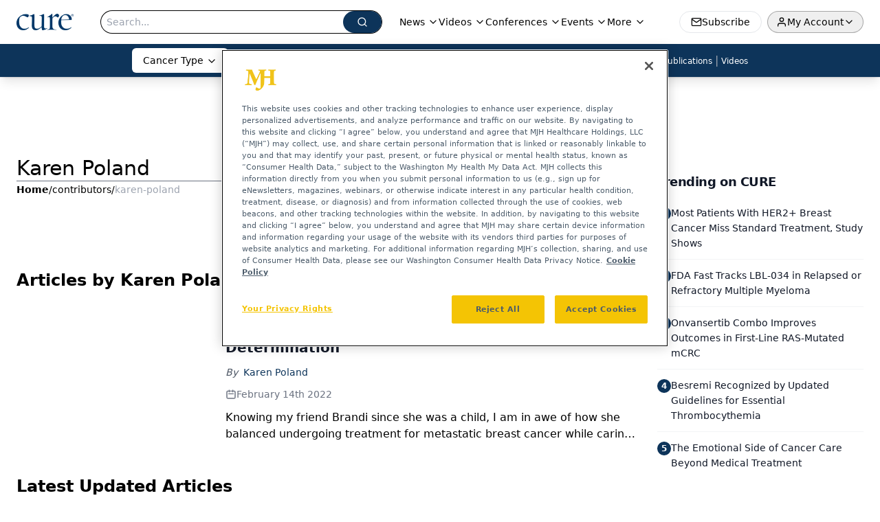

--- FILE ---
content_type: text/html; charset=utf-8
request_url: https://www.google.com/recaptcha/api2/aframe
body_size: 182
content:
<!DOCTYPE HTML><html><head><meta http-equiv="content-type" content="text/html; charset=UTF-8"></head><body><script nonce="j4wpv188c3ihzyg3eSC2pA">/** Anti-fraud and anti-abuse applications only. See google.com/recaptcha */ try{var clients={'sodar':'https://pagead2.googlesyndication.com/pagead/sodar?'};window.addEventListener("message",function(a){try{if(a.source===window.parent){var b=JSON.parse(a.data);var c=clients[b['id']];if(c){var d=document.createElement('img');d.src=c+b['params']+'&rc='+(localStorage.getItem("rc::a")?sessionStorage.getItem("rc::b"):"");window.document.body.appendChild(d);sessionStorage.setItem("rc::e",parseInt(sessionStorage.getItem("rc::e")||0)+1);localStorage.setItem("rc::h",'1769754968535');}}}catch(b){}});window.parent.postMessage("_grecaptcha_ready", "*");}catch(b){}</script></body></html>

--- FILE ---
content_type: application/javascript
request_url: https://api.lightboxcdn.com/z9gd/43383/www.curetoday.com/jsonp/z?cb=1769754957859&dre=l&callback=jQuery112409081553528575415_1769754957846&_=1769754957847
body_size: 1193
content:
jQuery112409081553528575415_1769754957846({"dre":"l","response":"N4IgTghgdgJiBcAWAbAJkagrAGhAZwFcBjIgUzzwQBcwDTcYIEQAjAcwCoWwOIAbAD4BBAA4i-pAKQsqXALZc8HIiy4EOMPgBIADAD0AVgD85AgIwBmMwDodt25IBuRmEYBmRkWACWciGABPAGUAezcqAHd.UgAVAJFSAQAlEJYQqkk8IzAXTlIjFhcARw4ALwEAIT5vKABrSSIoDSUWCGUAC2UiDigBAGF2sBC5KSoCvl4iIwgIIzYjAIE.IgB5IIbSXnaCkpZXGBhlIt09IgmYNy4RXhgBABFyWqoQkWlOqZhumCaWb158oh.[base64].0gFYACXdpW8IkdpGYiAsqGR7uTzAs1jMGesWdR1gsFndlppNVtdqgEBGLpCYCo7QABEIRj4GZWQl6aAE6w20wHA1BvFRSDA20EqIzyJWJwFmH0QnwCHIWARKLgwxGo.XGwGVu1I-7SSM7aVmSOQJ3SN2IAB6Z2kCJ2gCazdq7pGNBC0YjpgFg4CAfDMhGVAEP6Mq6vmhrIGYuB8IyE7QSOFhqtYapoJgAC-eFAA_","success":true});